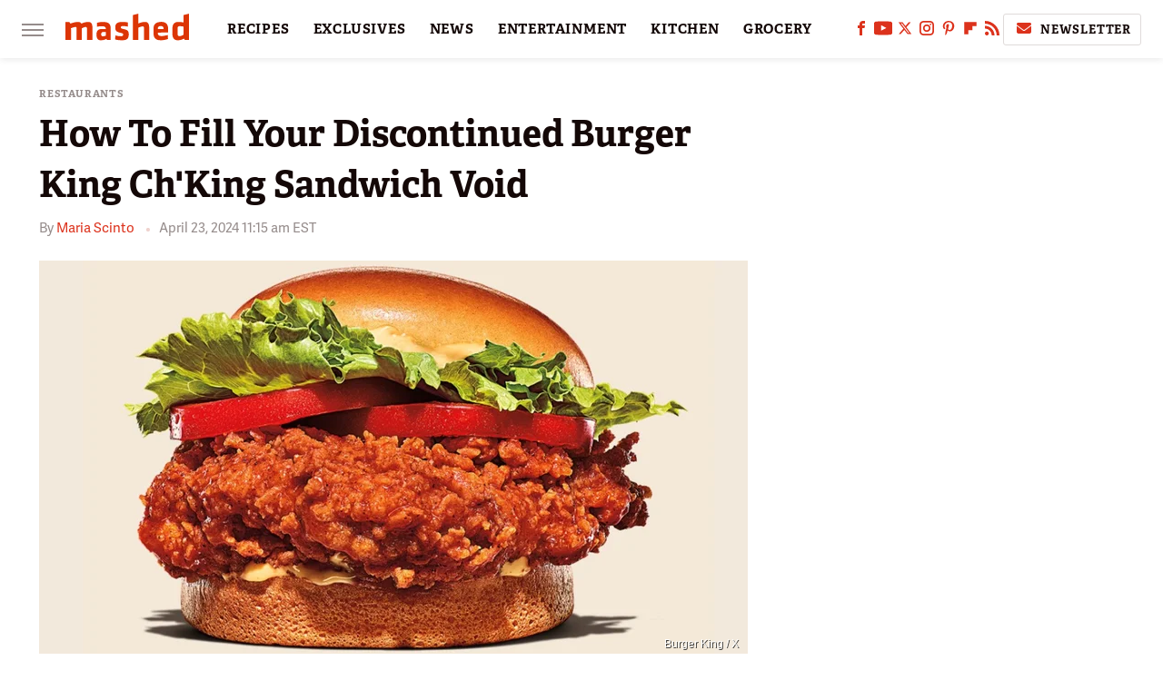

--- FILE ---
content_type: text/html; charset=UTF-8
request_url: https://www.mashed.com/1564494/alternative-burger-king-discontinued-chking-sandwich/
body_size: 20299
content:
<!DOCTYPE html>
<html xmlns="http://www.w3.org/1999/xhtml" lang="en-US">
<head>
            
        <!-- START email detection/removal script -->
        <script>
            !function(){"use strict";function e(e){const t=e.match(/((?=([a-z0-9._!#$%+^&*()[\]<>-]+))@[a-z0-9._-]+\.[a-z0-9._-]+)/gi);return t?t[0]:""}function t(t){return e(a(t.toLowerCase()))}function a(e){return e.replace(/\s/g,"")}async function n(e){const t={sha256Hash:"",sha1Hash:""};if(!("msCrypto"in window)&&"https:"===location.protocol&&"crypto"in window&&"TextEncoder"in window){const a=(new TextEncoder).encode(e),[n,c]=await Promise.all([s("SHA-256",a),s("SHA-1",a)]);t.sha256Hash=n,t.sha1Hash=c}return t}async function s(e,t){const a=await crypto.subtle.digest(e,t);return Array.from(new Uint8Array(a)).map(e=>("00"+e.toString(16)).slice(-2)).join("")}function c(e){let t=!0;return Object.keys(e).forEach(a=>{0===e[a].length&&(t=!1)}),t}function i(e,t,a){e.splice(t,1);const n="?"+e.join("&")+a.hash;history.replaceState(null,"",n)}var o={checkEmail:e,validateEmail:t,trimInput:a,hashEmail:n,hasHashes:c,removeEmailAndReplaceHistory:i,detectEmails:async function(){const e=new URL(window.location.href),a=Array.from(e.searchParams.entries()).map(e=>`=`);let s,o;const r=["adt_eih","sh_kit"];if(a.forEach((e,t)=>{const a=decodeURIComponent(e),[n,c]=a.split("=");if("adt_ei"===n&&(s={value:c,index:t,emsrc:"url"}),r.includes(n)){o={value:c,index:t,emsrc:"sh_kit"===n?"urlhck":"urlh"}}}),s)t(s.value)&&n(s.value).then(e=>{if(c(e)){const t={value:e,created:Date.now()};localStorage.setItem("adt_ei",JSON.stringify(t)),localStorage.setItem("adt_emsrc",s.emsrc)}});else if(o){const e={value:{sha256Hash:o.value,sha1Hash:""},created:Date.now()};localStorage.setItem("adt_ei",JSON.stringify(e)),localStorage.setItem("adt_emsrc",o.emsrc)}s&&i(a,s.index,e),o&&i(a,o.index,e)},cb:"adthrive"};const{detectEmails:r,cb:l}=o;r()}();
        </script>
        <!-- END email detection/removal script -->
        <!-- AdThrive Head Tag Manual -->
        <script data-no-optimize="1" data-cfasync="false">
            (function(w, d) {
                w.adthrive = w.adthrive || {};
                w.adthrive.cmd = w.
                    adthrive.cmd || [];
                w.adthrive.plugin = 'adthrive-ads-manual';
                w.adthrive.host = 'ads.adthrive.com';var s = d.createElement('script');
                s.async = true;
                s.referrerpolicy='no-referrer-when-downgrade';
                s.src = 'https://' + w.adthrive.host + '/sites/6806bd2b8512ca488c4ce126/ads.min.js?referrer=' + w.encodeURIComponent(w.location.href) + '&cb=' + (Math.floor(Math.random() * 100) + 1);
                var n = d.getElementsByTagName('script')[0];
                n.parentNode.insertBefore(s, n);
            })(window, document);
        </script>
        <!-- End of AdThrive Head Tag -->            <link rel="preload" href="/wp-content/themes/unified/css/article.mashed.min.css?design=3&v=1761058487" as="style"><link rel="preload" href="https://www.mashed.com/img/gallery/how-to-fill-your-discontinued-burger-king-chking-sandwich-void/intro-1713379444.sm.webp" as="image">
<link class="preloadFont" rel="preload" href="https://www.mashed.com/font/adelle-sans-bold.woff2" as="font" crossorigin>
<link class="preloadFont" rel="preload" href="https://www.mashed.com/font/adelle-sans-regular.woff2" as="font" crossorigin>
<link class="preloadFont" rel="preload" href="https://www.mashed.com/font/adelle-bold.woff2" as="font" crossorigin>

        <link rel="stylesheet" type="text/css" href="/wp-content/themes/unified/css/article.mashed.min.css?design=3&v=1761058487" />
        <meta http-equiv="Content-Type" content="text/html; charset=utf8" />
        <meta name="viewport" content="width=device-width, initial-scale=1.0">
        <meta http-equiv="Content-Security-Policy" content="block-all-mixed-content" />
        <meta http-equiv="X-UA-Compatible" content="IE=10" />
        
        
                <meta name="robots" content="max-image-preview:large">
        <meta name="thumbnail" content="https://www.mashed.com/img/gallery/how-to-fill-your-discontinued-burger-king-chking-sandwich-void/l-intro-1713379444.jpg">
        <title>How To Fill Your Discontinued Burger King Ch'King Sandwich Void</title>
        <meta name='description' content="Did you hate saying goodbye to Burger King&#39;s Ch&#39;King? If so, you can find tasty ways to make your royal pain go away instead of pining for the past." />
        <meta property="mrf:tags" content="Content Type:;Primary Category:Restaurants;Category:Tips;Category:Restaurants;Headline Approver:Trevor Lowry;Trello Board:;Pitcher:Mike Nied;Important Topic:False" />
        
                <meta property="og:site_name" content="Mashed" />
        <meta property="og:title" content="How To Fill Your Discontinued Burger King Ch'King Sandwich Void - Mashed">
        <meta property="og:image" content="https://www.mashed.com/img/gallery/how-to-fill-your-discontinued-burger-king-chking-sandwich-void/l-intro-1713379444.jpg" />
        <meta property="og:description" content="Did you hate saying goodbye to Burger King&#39;s Ch&#39;King? If so, you can find tasty ways to make your royal pain go away instead of pining for the past.">
        <meta property="og:type" content="article">
        <meta property="og:url" content="https://www.mashed.com/1564494/alternative-burger-king-discontinued-chking-sandwich/">
                <meta name="twitter:title" content="How To Fill Your Discontinued Burger King Ch'King Sandwich Void - Mashed">
        <meta name="twitter:description" content="Did you hate saying goodbye to Burger King&#39;s Ch&#39;King? If so, you can find tasty ways to make your royal pain go away instead of pining for the past.">
        <meta name="twitter:site" content="@MashedHQ">
        <meta name="twitter:card" content="summary_large_image">
        <meta name="twitter:image" content="https://www.mashed.com/img/gallery/how-to-fill-your-discontinued-burger-king-chking-sandwich-void/l-intro-1713379444.jpg">
            <meta property="article:published_time" content="2024-04-23T15:15:00+00:00" />
    <meta property="article:modified_time" content="2024-04-23T15:15:00+00:00" />
    <meta property="article:author" content="Maria Scinto" />
        
        <link rel="shortcut icon" href="https://www.mashed.com/img/mashed-favicon-448x448.png">
        <link rel="icon" href="https://www.mashed.com/img/mashed-favicon-448x448.png">
        <link rel="canonical" href="https://www.mashed.com/1564494/alternative-burger-king-discontinued-chking-sandwich/"/>
        <link rel="alternate" type="application/rss+xml" title="Restaurants - Mashed" href="https://www.mashed.com/category/restaurants/feed/" />

        
        <script type="application/ld+json">{"@context":"http:\/\/schema.org","@type":"Article","mainEntityOfPage":{"@type":"WebPage","@id":"https:\/\/www.mashed.com\/1564494\/alternative-burger-king-discontinued-chking-sandwich\/","url":"https:\/\/www.mashed.com\/1564494\/alternative-burger-king-discontinued-chking-sandwich\/","breadcrumb":{"@type":"BreadcrumbList","itemListElement":[{"@type":"ListItem","position":1,"item":{"@id":"https:\/\/www.mashed.com\/category\/restaurants\/","name":"Restaurants"}}]}},"isAccessibleForFree":true,"headline":"How To Fill Your Discontinued Burger King Ch'King Sandwich Void","image":{"@type":"ImageObject","url":"https:\/\/www.mashed.com\/img\/gallery\/how-to-fill-your-discontinued-burger-king-chking-sandwich-void\/l-intro-1713379444.jpg","height":898,"width":1600},"datePublished":"2024-04-23T15:15:00+00:00","dateModified":"2024-04-23T15:15:00+00:00","author":[{"@type":"Person","name":"Maria Scinto","description":"Maria has a background as a librarian that gives her the research skills necessary to dig up obscure food facts, but she began writing on the side as a broke single mom nearly 20 years ago. She's written for print publications including two DC-area weekly newspapers, the Montgomery Journal and the Fairfax Times, as well as Northern Virginia Magazine where a piece she wrote on area child care centers was awarded a Virginia Press Association first place prize for personal service writing.","url":"https:\/\/www.mashed.com\/author\/mariascinto\/","knowsAbout":["Food History","Themed Cookbooks","Cooking\/Food Shopping on a Budget"],"alumniOf":{"@type":"Organization","name":"University of Denver"},"sameAs":["https:\/\/www.linkedin.com\/in\/yourvirtuallibrarian\/","https:\/\/www.muckrack.com\/maria-scinto"]}],"publisher":{"@type":"Organization","address":{"@type":"PostalAddress","streetAddress":"11787 Lantern Road #201","addressLocality":"Fishers","addressRegion":"IN","postalCode":"46038","addressCountry":"US"},"contactPoint":{"@type":"ContactPoint","telephone":"(908) 514-8038","contactType":"customer support","email":"staff@mashed.com"},"publishingPrinciples":"https:\/\/www.mashed.com\/policies\/","@id":"https:\/\/www.mashed.com\/","name":"Mashed","url":"https:\/\/www.mashed.com\/","logo":{"@type":"ImageObject","url":"https:\/\/www.mashed.com\/img\/mashed-meta-image-1280x720.png","caption":"Mashed Logo"},"description":"The latest news on grocery chains, celebrity chefs, and fast food - plus reviews, cooking tips and advice, recipes, and more.","sameAs":["https:\/\/www.facebook.com\/MashedFood","https:\/\/www.youtube.com\/c\/MashedFood","https:\/\/twitter.com\/MashedHQ","https:\/\/www.instagram.com\/mashedfood","https:\/\/www.pinterest.com\/mashedfood","https:\/\/flipboard.com\/@Mashed","https:\/\/subscribe.mashed.com\/newsletter"]},"description":"Did you hate saying goodbye to Burger King&#39;s Ch&#39;King? If so, you can find tasty ways to make your royal pain go away instead of pining for the past."}</script>
                </head>
<body>
<div id="wrapper">
    <div class="page-wrap">
        <header id="header" class="">
            <div class="nav-drop">
                <div class="jcf-scrollable">
                    <div class="aside-holder">
                                    <nav id="aside-nav">
                <div class="nav-top">
                    <div class="logo">
                        <a href="/" class="logo-holder">
                            <img src="https://www.mashed.com/img/mashed_logo_color_2.svg" alt="Mashed" width="136" height="34">
                        </a>
                        <a href="#" class="nav-opener close"></a>
                    </div>
                </div>
                            <div class="search-bar">
                <input type="search" class="search-box-nav" placeholder="Search recipes">
                <a href="/search" class="search-button search-button-nav"><svg><use xlink:href="#search"></use></svg></a>
            </div>
                <ul class="main-nav"><li class="navlink navlink-recipes"><a href="/category/recipes/">RECIPES</a><input type="checkbox" id="subnav-button-recipes"><label for="subnav-button-recipes"></label><ul class="main-nav"><li class="subnavlink navlink-course"><a href="/category/course/">Course</a></li><li class="subnavlink navlink-dish-type"><a href="/category/dish-type/">Dish Type</a></li><li class="subnavlink navlink-main-ingredients"><a href="/category/main-ingredients/">Main Ingredients</a></li><li class="subnavlink navlink-drink-recipes"><a href="/category/drink-recipes/">Drink Recipes</a></li><li class="subnavlink navlink-baking-recipes"><a href="/category/baking-recipes/">Baking Recipes</a></li><li class="subnavlink navlink-dietary-considerations"><a href="/category/dietary-considerations/">Dietary Considerations</a></li><li class="subnavlink navlink-preparation"><a href="/category/preparation/">Preparation</a></li><li class="subnavlink navlink-cuisine"><a href="/category/cuisine/">Cuisine</a></li><li class="subnavlink navlink-copycat-recipes"><a href="/category/copycat-recipes/">Copycat Recipes</a></li><li class="subnavlink navlink-tiktok-and-trending-recipes"><a href="/category/tiktok-and-trending-recipes/">Tiktok and Trending Recipes</a></li></ul></li><li class="navlink navlink-exclusives"><a href="/category/exclusives/">EXCLUSIVES</a><input type="checkbox" id="subnav-button-exclusives"><label for="subnav-button-exclusives"></label><ul class="main-nav"><li class="subnavlink navlink-exclusives-interviews"><a href="/category/exclusives-interviews/">Interviews</a></li><li class="subnavlink navlink-opinion"><a href="/category/opinion/">Opinion</a></li><li class="subnavlink navlink-exclusives-reviews"><a href="/category/exclusives-reviews/">Reviews</a></li></ul></li><li class="navlink navlink-news"><a href="/category/news/">NEWS</a></li><li class="navlink navlink-entertainment"><a href="/category/entertainment/">ENTERTAINMENT</a><input type="checkbox" id="subnav-button-entertainment"><label for="subnav-button-entertainment"></label><ul class="main-nav"><li class="subnavlink navlink-celebs"><a href="/category/celebs/">Celebs</a></li><li class="subnavlink navlink-tv-and-movies"><a href="/category/tv-and-movies/">TV and Movies</a></li></ul></li><li class="navlink navlink-kitchen"><a href="/category/kitchen/">KITCHEN</a><input type="checkbox" id="subnav-button-kitchen"><label for="subnav-button-kitchen"></label><ul class="main-nav"><li class="subnavlink navlink-tips-cooking"><a href="/category/tips-cooking/">Tips</a></li><li class="subnavlink navlink-how-to"><a href="/category/how-to/">How-To</a></li><li class="subnavlink navlink-kitchen-tools"><a href="/category/kitchen-tools/">Kitchen Tools</a></li><li class="subnavlink navlink-storage-and-preservation"><a href="/category/storage-and-preservation/">Storage and Preservation</a></li><li class="subnavlink navlink-cleaning-cooking"><a href="/category/cleaning-cooking/">Cleaning</a></li><li class="subnavlink navlink-grilling-and-smoking"><a href="/category/grilling-and-smoking/">Grilling and Smoking</a></li><li class="subnavlink navlink-baking"><a href="/category/baking/">Baking</a></li><li class="subnavlink navlink-cooking"><a href="/category/cooking/">Cooking</a></li><li class="subnavlink navlink-cookbooks"><a href="/category/cookbooks/">Cookbooks</a></li><li class="subnavlink navlink-beverages"><a href="/category/beverages/">Beverages</a></li></ul></li><li class="navlink navlink-grocery"><a href="/category/grocery/">GROCERY</a><input type="checkbox" id="subnav-button-grocery"><label for="subnav-button-grocery"></label><ul class="main-nav"><li class="subnavlink navlink-shopping-tips"><a href="/category/shopping-tips/">Shopping Tips</a></li><li class="subnavlink navlink-stores-and-chains"><a href="/category/stores-and-chains/">Stores and Chains</a></li><li class="subnavlink navlink-gas-stations"><a href="/category/gas-stations/">Gas Stations</a></li></ul></li><li class="navlink navlink-restaurants"><a href="/category/restaurants/">RESTAURANTS</a><input type="checkbox" id="subnav-button-restaurants"><label for="subnav-button-restaurants"></label><ul class="main-nav"><li class="subnavlink navlink-fast-food"><a href="/category/fast-food/">Fast Food</a></li><li class="subnavlink navlink-casual-dining"><a href="/category/casual-dining/">Casual Dining</a></li><li class="subnavlink navlink-pizzerias"><a href="/category/pizzerias/">Pizzerias</a></li><li class="subnavlink navlink-coffee-shops"><a href="/category/coffee-shops/">Coffee Shops</a></li></ul></li><li class="navlink navlink-facts"><a href="/category/facts/">FACTS</a></li><li class="navlink navlink-holidays"><a href="/category/holidays/">HOLIDAYS</a><input type="checkbox" id="subnav-button-holidays"><label for="subnav-button-holidays"></label><ul class="main-nav"><li class="subnavlink navlink-christmas"><a href="/category/christmas/">Christmas</a></li><li class="subnavlink navlink-new-years"><a href="/category/new-years/">New Year's</a></li><li class="subnavlink navlink-easter"><a href="/category/easter/">Easter</a></li><li class="subnavlink navlink-passover"><a href="/category/passover/">Passover</a></li><li class="subnavlink navlink-thanksgiving"><a href="/category/thanksgiving/">Thanksgiving</a></li><li class="subnavlink navlink-halloween"><a href="/category/halloween/">Halloween</a></li><li class="subnavlink navlink-st-patricks-day"><a href="/category/st-patricks-day/">St. Patrick's Day</a></li><li class="subnavlink navlink-valentines-day"><a href="/category/valentines-day/">Valentine's Day</a></li><li class="subnavlink navlink-mothers-day"><a href="/category/mothers-day/">Mother's Day</a></li></ul></li><li class="navlink navlink-features"><a href="/category/features/">FEATURES</a></li></ul>        <ul class="social-buttons">
            <li><a href="http://www.facebook.com/MashedFood" target="_blank" title="Facebook" aria-label="Facebook"><svg class="icon"><use xlink:href="#facebook"></use></svg></a></li><li><a href="https://www.youtube.com/c/MashedFood" target="_blank" title="YouTube" aria-label="YouTube"><svg class="icon"><use xlink:href="#youtube"></use></svg></a></li><li><a href="https://twitter.com/MashedHQ" target="_blank" title="Twitter" aria-label="Twitter"><svg class="icon"><use xlink:href="#twitter"></use></svg></a></li><li><a href="https://www.instagram.com/mashedfood" target="_blank" title="Instagram" aria-label="Instagram"><svg class="icon"><use xlink:href="#instagram"></use></svg></a></li><li><a href="https://www.pinterest.com/mashedfood" target="_blank" title="Pinterest" aria-label="Pinterest"><svg class="icon"><use xlink:href="#pinterest"></use></svg></a></li><li><a href="https://flipboard.com/@Mashed" target="_blank" title="Flipboard" aria-label="Flipboard"><svg class="icon"><use xlink:href="#flipboard"></use></svg></a></li><li><a href="/feed/" target="_blank" title="RSS" aria-label="RSS"><svg class="icon"><use xlink:href="#rss"></use></svg></a></li>
            
            <li class="menu-btn newsletter-btn"><a href="https://subscribe.mashed.com/newsletter?utm_source=mashed&utm_medium=side-nav" target="_blank" title="Newsletter" aria-label="Newsletter"><svg class="icon"><use xlink:href="#revue"></use></svg>Newsletter</a></li>
        </ul>            <ul class="info-links">
                <li class="info-link first-info-link"><a href="/about/">About</a></li>
                <li class="info-link"><a href="/policies/">Editorial Policies</a></li>
                
                <li class="info-link"><a href="/our-experts/">Our Experts</a></li>
                <li class="info-link"><a href="https://www.static.com/mashed-privacy-policy" target="_blank">Privacy Policy</a></a>
                <li class="info-link"><a href="https://www.static.com/terms" target="_blank">Terms of Use</a></li>
            </ul>
            </nav>                        <div class="nav-bottom">
                            <span class="copyright-info">&copy; 2026                                <a href="https://www.static.com/" target="_blank">Static Media</a>. All Rights Reserved
                            </span>
                        </div>
                    </div>
                </div>
            </div>
            <div id="bg"></div>
         
            <div id="header-container">
                <div id="hamburger-holder">
                    <div class="hamburger nav-opener"></div>
                </div>

                    <div id="logo" class="top-nav-standard">
        <a href="/"><img src="https://www.mashed.com/img/mashed_logo_color_2.svg" alt="Mashed" width="136" height="34"></a>
    </div>
                <div id="logo-icon" class="top-nav-scrolled">
                    <a href="/" >
                        <img src="https://www.mashed.com/img/mashed_icon_color.svg" alt="Mashed" width="34" height="23">                    </a>
                </div>

                <div id="top-nav-title" class="top-nav-scrolled">How To Fill Your Discontinued Burger King Ch'King Sandwich Void</div>

                            <div id="top-nav" class="top-nav-standard">
                <nav id="top-nav-holder">
                    
                    <a href="/category/recipes/" class="navlink-recipes">RECIPES</a>
<a href="/category/exclusives/" class="navlink-exclusives">EXCLUSIVES</a>
<a href="/category/news/" class="navlink-news">NEWS</a>
<a href="/category/entertainment/" class="navlink-entertainment">ENTERTAINMENT</a>
<a href="/category/kitchen/" class="navlink-kitchen">KITCHEN</a>
<a href="/category/grocery/" class="navlink-grocery">GROCERY</a>
<a href="/category/restaurants/" class="navlink-restaurants">RESTAURANTS</a>
<a href="/category/facts/" class="navlink-facts">FACTS</a>
<a href="/category/holidays/" class="navlink-holidays">HOLIDAYS</a>
<a href="/category/features/" class="navlink-features">FEATURES</a>

                </nav>
            </div>                <svg width="0" height="0" class="hidden">
            <symbol version="1.1" xmlns="http://www.w3.org/2000/svg" viewBox="0 0 16 16" id="rss">
    <path d="M2.13 11.733c-1.175 0-2.13 0.958-2.13 2.126 0 1.174 0.955 2.122 2.13 2.122 1.179 0 2.133-0.948 2.133-2.122-0-1.168-0.954-2.126-2.133-2.126zM0.002 5.436v3.067c1.997 0 3.874 0.781 5.288 2.196 1.412 1.411 2.192 3.297 2.192 5.302h3.080c-0-5.825-4.739-10.564-10.56-10.564zM0.006 0v3.068c7.122 0 12.918 5.802 12.918 12.932h3.076c0-8.82-7.176-16-15.994-16z"></path>
</symbol>
        <symbol xmlns="http://www.w3.org/2000/svg" viewBox="0 0 512 512" id="twitter">
    <path d="M389.2 48h70.6L305.6 224.2 487 464H345L233.7 318.6 106.5 464H35.8L200.7 275.5 26.8 48H172.4L272.9 180.9 389.2 48zM364.4 421.8h39.1L151.1 88h-42L364.4 421.8z"></path>
</symbol>
        <symbol xmlns="http://www.w3.org/2000/svg" viewBox="0 0 32 32" id="facebook">
    <path d="M19 6h5V0h-5c-3.86 0-7 3.14-7 7v3H8v6h4v16h6V16h5l1-6h-6V7c0-.542.458-1 1-1z"></path>
</symbol>
        <symbol xmlns="http://www.w3.org/2000/svg" viewBox="0 0 14 14" id="flipboard">
    <path d="m 6.9999999,0.99982 5.9993001,0 0,1.99835 0,1.99357 -1.993367,0 -1.9980673,0 -0.014998,1.99357 -0.01,1.99835 -1.9980669,0.01 -1.9933674,0.0146 -0.014998,1.99835 -0.01,1.99357 -1.9834686,0 -1.9836686,0 0,-6.00006 0,-5.99994 5.9992001,0 z"></path>
</symbol>
        <symbol viewBox="0 0 24 24" xmlns="http://www.w3.org/2000/svg" id="instagram">
    <path d="M17.3183118,0.0772036939 C18.5358869,0.132773211 19.3775594,0.311686093 20.156489,0.614412318 C20.9357539,0.917263935 21.5259307,1.30117806 22.1124276,1.88767349 C22.6988355,2.47414659 23.0827129,3.06422396 23.3856819,3.84361655 C23.688357,4.62263666 23.8672302,5.46418415 23.9227984,6.68172489 C23.9916356,8.19170553 24,8.72394829 24,11.9999742 C24,15.2760524 23.9916355,15.808302 23.9227954,17.3182896 C23.8672306,18.5358038 23.6883589,19.3773584 23.3855877,20.1566258 C23.0826716,20.9358162 22.6987642,21.5259396 22.1124276,22.1122749 C21.5259871,22.6987804 20.9357958,23.0827198 20.1563742,23.3856323 C19.3772192,23.6883583 18.5357324,23.8672318 17.3183209,23.9227442 C15.8086874,23.9916325 15.2765626,24 12,24 C8.72343739,24 8.19131258,23.9916325 6.68172382,23.9227463 C5.46426077,23.8672314 4.62270711,23.6883498 3.84342369,23.3855738 C3.0641689,23.0827004 2.47399369,22.6987612 1.88762592,22.1123283 C1.30117312,21.525877 0.91721975,20.9357071 0.614318116,20.1563835 C0.311643016,19.3773633 0.132769821,18.5358159 0.0772038909,17.3183251 C0.0083529426,15.8092887 0,15.2774634 0,11.9999742 C0,8.7225328 0.00835296697,8.19071076 0.0772047368,6.68165632 C0.132769821,5.46418415 0.311643016,4.62263666 0.614362729,3.84350174 C0.91719061,3.06430165 1.30113536,2.4741608 1.88757245,1.88772514 C2.47399369,1.30123879 3.0641689,0.917299613 3.84345255,0.614414972 C4.62236201,0.311696581 5.46409415,0.132773979 6.68163888,0.0772035898 C8.19074867,0.00835221992 8.72252573,0 12,0 C15.2774788,0 15.8092594,0.00835235053 17.3183118,0.0772036939 Z M12,2.66666667 C8.75959504,2.66666667 8.26400713,2.67445049 6.80319929,2.74109814 C5.87614637,2.78341009 5.31952221,2.90172878 4.80947575,3.09995521 C4.37397765,3.26922052 4.09725505,3.44924273 3.77324172,3.77329203 C3.44916209,4.09737087 3.26913181,4.37408574 3.09996253,4.80937168 C2.90169965,5.31965737 2.78340891,5.87618164 2.74109927,6.80321713 C2.67445122,8.26397158 2.66666667,8.75960374 2.66666667,11.9999742 C2.66666667,15.2403924 2.67445121,15.7360281 2.74109842,17.1967643 C2.78340891,18.1238184 2.90169965,18.6803426 3.09990404,19.1904778 C3.26914133,19.6259017 3.44919889,19.9026659 3.77329519,20.2267614 C4.09725505,20.5507573 4.37397765,20.7307795 4.80932525,20.8999863 C5.31971515,21.0982887 5.87621193,21.2165784 6.80323907,21.2588497 C8.26460439,21.3255353 8.76051223,21.3333333 12,21.3333333 C15.2394878,21.3333333 15.7353956,21.3255353 17.1968056,21.2588476 C18.123775,21.216579 18.6802056,21.0982995 19.1905083,20.9000309 C19.6260288,20.7307713 19.9027426,20.5507596 20.2267583,20.226708 C20.5507492,19.9027179 20.7308046,19.6259456 20.9000375,19.1906283 C21.0983009,18.6803412 21.2165908,18.1238118 21.2588986,17.196779 C21.3255376,15.7350718 21.3333333,15.2390126 21.3333333,11.9999742 C21.3333333,8.76098665 21.3255376,8.26493375 21.2589016,6.80323567 C21.2165911,5.87618164 21.0983004,5.31965737 20.9001178,4.80957831 C20.7308131,4.37403932 20.550774,4.09729207 20.2267583,3.77324038 C19.9027658,3.44924868 19.6260264,3.26922777 19.1905015,3.09996643 C18.6803988,2.90171817 18.1238378,2.78341062 17.1967608,2.74109868 C15.7359966,2.67445057 15.2404012,2.66666667 12,2.66666667 Z M12,18.2222222 C8.56356156,18.2222222 5.77777778,15.4364384 5.77777778,12 C5.77777778,8.56356156 8.56356156,5.77777778 12,5.77777778 C15.4364384,5.77777778 18.2222222,8.56356156 18.2222222,12 C18.2222222,15.4364384 15.4364384,18.2222222 12,18.2222222 Z M12,15.5555556 C13.9636791,15.5555556 15.5555556,13.9636791 15.5555556,12 C15.5555556,10.0363209 13.9636791,8.44444444 12,8.44444444 C10.0363209,8.44444444 8.44444444,10.0363209 8.44444444,12 C8.44444444,13.9636791 10.0363209,15.5555556 12,15.5555556 Z M18.2222222,7.11111111 C17.4858426,7.11111111 16.8888889,6.51415744 16.8888889,5.77777778 C16.8888889,5.04139811 17.4858426,4.44444444 18.2222222,4.44444444 C18.9586019,4.44444444 19.5555556,5.04139811 19.5555556,5.77777778 C19.5555556,6.51415744 18.9586019,7.11111111 18.2222222,7.11111111 Z"/>
</symbol>
         <symbol xmlns="http://www.w3.org/2000/svg" viewBox="0 0 448 512" id="linkedin">
    <path d="M100.3 448H7.4V148.9h92.9zM53.8 108.1C24.1 108.1 0 83.5 0 53.8a53.8 53.8 0 0 1 107.6 0c0 29.7-24.1 54.3-53.8 54.3zM447.9 448h-92.7V302.4c0-34.7-.7-79.2-48.3-79.2-48.3 0-55.7 37.7-55.7 76.7V448h-92.8V148.9h89.1v40.8h1.3c12.4-23.5 42.7-48.3 87.9-48.3 94 0 111.3 61.9 111.3 142.3V448z"/>
</symbol>
        <symbol xmlns="http://www.w3.org/2000/svg" viewBox="0 0 240.1 113.49" id="muckrack">
    <path class="b" d="M223.2,73.59c11.2-7.6,16.8-20.3,16.9-33.3C240.1,20.39,226.8.09,199.4.09c-8.35-.1-18.27-.1-28.14-.07-9.86.02-19.66.07-27.76.07v113.4h29.6v-35h17l17.1,35h30.6l.8-5-18.7-33.4c2.5-.8,3.3-1.5,3.3-1.5ZM199,54.29h-25.8v-29.7h25.8c8.4,0,12.3,7.4,12.3,14.6s-4.1,15.1-12.3,15.1Z"/><polygon class="b" points="0 .14 10.9 .14 64.5 49.24 117.9 .14 129.3 .14 129.3 113.34 99.7 113.34 99.7 54.24 66.1 83.74 62.7 83.74 29.6 54.24 29.6 113.34 0 113.34 0 .14"/>
</symbol>
        <symbol xmlns="http://www.w3.org/2000/svg" viewBox="7 2 2 12" id="youtube">
    <path d="M15.841 4.8c0 0-0.156-1.103-0.637-1.587-0.609-0.637-1.291-0.641-1.603-0.678-2.237-0.163-5.597-0.163-5.597-0.163h-0.006c0 0-3.359 0-5.597 0.163-0.313 0.038-0.994 0.041-1.603 0.678-0.481 0.484-0.634 1.587-0.634 1.587s-0.159 1.294-0.159 2.591v1.213c0 1.294 0.159 2.591 0.159 2.591s0.156 1.103 0.634 1.588c0.609 0.637 1.409 0.616 1.766 0.684 1.281 0.122 5.441 0.159 5.441 0.159s3.363-0.006 5.6-0.166c0.313-0.037 0.994-0.041 1.603-0.678 0.481-0.484 0.637-1.588 0.637-1.588s0.159-1.294 0.159-2.591v-1.213c-0.003-1.294-0.162-2.591-0.162-2.591zM6.347 10.075v-4.497l4.322 2.256-4.322 2.241z"></path>
</symbol>
        <symbol xmlns="http://www.w3.org/2000/svg" viewBox="0 0 512 512" id="pinterest">
    <g>
    <path d="M220.646,338.475C207.223,408.825,190.842,476.269,142.3,511.5
            c-14.996-106.33,21.994-186.188,39.173-270.971c-29.293-49.292,3.518-148.498,65.285-124.059
            c76.001,30.066-65.809,183.279,29.38,202.417c99.405,19.974,139.989-172.476,78.359-235.054
            C265.434-6.539,95.253,81.775,116.175,211.161c5.09,31.626,37.765,41.22,13.062,84.884c-57.001-12.65-74.005-57.6-71.822-117.533
            c3.53-98.108,88.141-166.787,173.024-176.293c107.34-12.014,208.081,39.398,221.991,140.376
            c15.67,113.978-48.442,237.412-163.23,228.529C258.085,368.704,245.023,353.283,220.646,338.475z">
    </path>
    </g>
</symbol>
        <symbol xmlns="http://www.w3.org/2000/svg" viewBox="0 0 32 32" id="tiktok">
    <path d="M 22.472559,-3.8146973e-6 C 23.000559,4.5408962 25.535059,7.2481962 29.941559,7.5361962 v 5.1073998 c -2.5536,0.2496 -4.7905,-0.5856 -7.3922,-2.1601 v 9.5523 c 0,12.1348 -13.2292004,15.927 -18.5478004,7.2291 -3.4177,-5.597 -1.3248,-15.4181 9.6387004,-15.8117 v 5.3857 c -0.8352,0.1344 -1.728,0.3456 -2.5441,0.6241 -2.4384004,0.8256 -3.8209004,2.3712 -3.4369004,5.0977 0.7392,5.2226 10.3204004,6.7682 9.5235004,-3.4369 V 0.00959619 h 5.2898 z" />
</symbol>
        <symbol xmlns="http://www.w3.org/2000/svg" viewBox="0 0 32 32" id="twitch">
    <path d="M3 0l-3 5v23h8v4h4l4-4h5l9-9v-19h-27zM26 17l-5 5h-5l-4 4v-4h-6v-18h20v13z"></path><path d="M19 8h3v8h-3v-8z"></path><path d="M13 8h3v8h-3v-8z"></path>
</symbol>
        <symbol xmlns="http://www.w3.org/2000/svg" viewBox="0 0 512.016 512.016" id="snapchat" >
    <g>
        <g>
            <path d="M500.459,375.368c-64.521-10.633-93.918-75.887-97.058-83.294c-0.06-0.145-0.307-0.666-0.375-0.819
                c-3.234-6.571-4.036-11.904-2.347-15.838c3.388-8.013,17.741-12.553,26.931-15.462c2.586-0.836,5.009-1.604,6.938-2.372
                c18.586-7.339,27.913-16.717,27.716-27.895c-0.179-8.866-7.134-17.007-17.434-20.651c-3.55-1.485-7.774-2.295-11.887-2.295
                c-2.842,0-7.066,0.401-11.102,2.287c-7.868,3.678-14.865,5.658-20.156,5.888c-2.355-0.094-4.139-0.486-5.427-0.922
                c0.162-2.79,0.35-5.658,0.529-8.585l0.094-1.493c2.193-34.807,4.915-78.123-6.673-104.081
                c-34.27-76.834-106.999-82.807-128.478-82.807l-10.018,0.094c-21.436,0-94.029,5.965-128.265,82.756
                c-11.614,26.018-8.866,69.316-6.664,104.115c0.213,3.422,0.427,6.758,0.614,10.01c-1.468,0.503-3.584,0.947-6.46,0.947
                c-6.161,0-13.542-1.997-21.931-5.922c-12.126-5.683-34.295,1.911-37.291,17.647c-1.63,8.516,1.801,20.796,27.383,30.908
                c1.988,0.785,4.489,1.587,7.561,2.56c8.576,2.722,22.929,7.27,26.325,15.266c1.681,3.951,0.879,9.284-2.662,16.512
                c-1.263,2.944-31.65,72.124-98.765,83.174c-6.963,1.143-11.93,7.322-11.537,14.353c0.111,1.954,0.563,3.917,1.399,5.897
                c5.641,13.193,27.119,22.349,67.55,28.766c0.887,2.295,1.92,7.006,2.509,9.737c0.853,3.9,1.749,7.927,2.97,12.1
                c1.229,4.224,4.881,11.307,15.445,11.307c3.575,0,7.714-0.811,12.211-1.681c6.468-1.271,15.309-2.995,26.274-2.995
                c6.084,0,12.416,0.546,18.825,1.604c12.092,2.005,22.699,9.506,35.004,18.202c18.116,12.809,34.586,22.605,67.524,22.605
                c0.87,0,1.732-0.026,2.577-0.085c1.22,0.06,2.449,0.085,3.695,0.085c28.851,0,54.246-7.62,75.494-22.63
                c11.742-8.311,22.835-16.162,34.935-18.176c6.426-1.058,12.766-1.604,18.85-1.604c10.513,0,18.901,1.348,26.385,2.816
                c5.06,0.998,9.02,1.476,12.672,1.476c7.373,0,12.8-4.053,14.874-11.127c1.195-4.113,2.091-8.021,2.961-12.015
                c0.461-2.125,1.57-7.211,2.509-9.66c39.851-6.34,60.203-15.138,65.835-28.297c0.845-1.894,1.34-3.9,1.476-6.033
                C512.372,382.707,507.422,376.529,500.459,375.368z"/>
        </g>
    </g>
</symbol>
        <symbol xmlns="http://www.w3.org/2000/svg" viewBox="0 0 192 192" id="threads">
    <path d="M141.537 88.9883C140.71 88.5919 139.87 88.2104 139.019 87.8451C137.537 60.5382 122.616 44.905 97.5619 44.745C97.4484 44.7443 97.3355 44.7443 97.222 44.7443C82.2364 44.7443 69.7731 51.1409 62.102 62.7807L75.881 72.2328C81.6116 63.5383 90.6052 61.6848 97.2286 61.6848C97.3051 61.6848 97.3819 61.6848 97.4576 61.6855C105.707 61.7381 111.932 64.1366 115.961 68.814C118.893 72.2193 120.854 76.925 121.825 82.8638C114.511 81.6207 106.601 81.2385 98.145 81.7233C74.3247 83.0954 59.0111 96.9879 60.0396 116.292C60.5615 126.084 65.4397 134.508 73.775 140.011C80.8224 144.663 89.899 146.938 99.3323 146.423C111.79 145.74 121.563 140.987 128.381 132.296C133.559 125.696 136.834 117.143 138.28 106.366C144.217 109.949 148.617 114.664 151.047 120.332C155.179 129.967 155.42 145.8 142.501 158.708C131.182 170.016 117.576 174.908 97.0135 175.059C74.2042 174.89 56.9538 167.575 45.7381 153.317C35.2355 139.966 29.8077 120.682 29.6052 96C29.8077 71.3178 35.2355 52.0336 45.7381 38.6827C56.9538 24.4249 74.2039 17.11 97.0132 16.9405C119.988 17.1113 137.539 24.4614 149.184 38.788C154.894 45.8136 159.199 54.6488 162.037 64.9503L178.184 60.6422C174.744 47.9622 169.331 37.0357 161.965 27.974C147.036 9.60668 125.202 0.195148 97.0695 0H96.9569C68.8816 0.19447 47.2921 9.6418 32.7883 28.0793C19.8819 44.4864 13.2244 67.3157 13.0007 95.9325L13 96L13.0007 96.0675C13.2244 124.684 19.8819 147.514 32.7883 163.921C47.2921 182.358 68.8816 191.806 96.9569 192H97.0695C122.03 191.827 139.624 185.292 154.118 170.811C173.081 151.866 172.51 128.119 166.26 113.541C161.776 103.087 153.227 94.5962 141.537 88.9883ZM98.4405 129.507C88.0005 130.095 77.1544 125.409 76.6196 115.372C76.2232 107.93 81.9158 99.626 99.0812 98.6368C101.047 98.5234 102.976 98.468 104.871 98.468C111.106 98.468 116.939 99.0737 122.242 100.233C120.264 124.935 108.662 128.946 98.4405 129.507Z" />
</symbol>
        <symbol xmlns="http://www.w3.org/2000/svg" viewBox="0 0 512 512" id="bluesky">
    <path d="M111.8 62.2C170.2 105.9 233 194.7 256 242.4c23-47.6 85.8-136.4 144.2-180.2c42.1-31.6 110.3-56 110.3 21.8c0 15.5-8.9 130.5-14.1 149.2C478.2 298 412 314.6 353.1 304.5c102.9 17.5 129.1 75.5 72.5 133.5c-107.4 110.2-154.3-27.6-166.3-62.9l0 0c-1.7-4.9-2.6-7.8-3.3-7.8s-1.6 3-3.3 7.8l0 0c-12 35.3-59 173.1-166.3 62.9c-56.5-58-30.4-116 72.5-133.5C100 314.6 33.8 298 15.7 233.1C10.4 214.4 1.5 99.4 1.5 83.9c0-77.8 68.2-53.4 110.3-21.8z"/>
</symbol>
        <symbol xmlns="http://www.w3.org/2000/svg" viewBox="0 0 618 478" id="google">
    <path d="M617.84 456.59C617.82 467.86 608.68 477 597.41 477.02H20.43C9.16 477 0.02 467.86 0 456.59V20.43C0.02 9.16 9.16 0.02 20.43 0H597.41C608.68 0.02 617.82 9.16 617.84 20.43V456.59ZM516.79 342.6V302.74C516.79 301.26 515.59 300.06 514.11 300.06H335.02V345.46H514.11C515.61 345.44 516.82 344.2 516.79 342.7C516.79 342.67 516.79 342.64 516.79 342.6ZM544.02 256.35V216.31C544.04 214.83 542.86 213.61 541.38 213.59C541.37 213.59 541.35 213.59 541.34 213.59H335.02V258.99H541.34C542.79 259.02 543.99 257.86 544.02 256.41C544.02 256.36 544.02 256.32 544.02 256.27V256.36V256.35ZM516.79 170.1V129.88C516.79 128.4 515.59 127.2 514.11 127.2H335.02V172.6H514.11C515.56 172.58 516.74 171.42 516.79 169.97V170.11V170.1ZM180.59 218.08V258.93H239.6C234.74 283.9 212.77 302.01 180.59 302.01C144.24 300.72 115.81 270.2 117.11 233.84C118.34 199.3 146.05 171.59 180.59 170.36C196.12 170.1 211.13 175.97 222.35 186.7L253.49 155.6C233.78 137.06 207.65 126.88 180.59 127.18C120.42 127.18 71.64 175.96 71.64 236.13C71.64 296.3 120.42 345.08 180.59 345.08C240.76 345.08 285 300.82 285 238.49C284.96 231.59 284.39 224.69 283.27 217.88L180.59 218.06V218.08Z"/>
</symbol>
        <symbol id="website" viewBox="0 0 17 17" xmlns="http://www.w3.org/2000/svg">
    <path fill-rule="evenodd" clip-rule="evenodd" d="M1.91041 1.47245C3.56879 -0.185927 6.25755 -0.185927 7.91592 1.47245L10.9186 4.47521C12.577 6.13361 12.577 8.82231 10.9186 10.4807C10.5041 10.8954 9.83185 10.8954 9.41728 10.4807C9.00271 10.0661 9.00271 9.39389 9.41728 8.97932C10.2465 8.15019 10.2465 6.80573 9.41728 5.97659L6.41454 2.97383C5.58535 2.14465 4.24097 2.14465 3.41178 2.97383C2.58261 3.80302 2.58261 5.1474 3.41178 5.97659L4.16248 6.72728C4.57708 7.14185 4.57707 7.81407 4.16248 8.22864C3.74789 8.64321 3.07569 8.64321 2.6611 8.22864L1.91041 7.47796C0.252031 5.81959 0.252031 3.13083 1.91041 1.47245ZM7.91592 5.9766C8.33049 6.39116 8.33049 7.06339 7.91592 7.47796C7.08678 8.3072 7.08678 9.65155 7.91592 10.4807L10.9186 13.4835C11.7479 14.3127 13.0922 14.3127 13.9215 13.4835C14.7506 12.6543 14.7506 11.3099 13.9215 10.4807L13.1708 9.73C12.7561 9.31544 12.7561 8.64321 13.1708 8.22864C13.5854 7.81407 14.2575 7.81407 14.6722 8.22864L15.4228 8.97932C17.0812 10.6377 17.0812 13.3265 15.4228 14.9849C13.7645 16.6433 11.0757 16.6433 9.41728 14.9849L6.41455 11.9822C4.75618 10.3238 4.75618 7.63498 6.41455 5.9766C6.82912 5.562 7.50135 5.562 7.91592 5.9766Z"/>
</symbol>
            <symbol xmlns="http://www.w3.org/2000/svg" viewBox="0 0 512 512" id="revue">
        <path d="M48 64C21.5 64 0 85.5 0 112c0 15.1 7.1 29.3 19.2 38.4L236.8 313.6c11.4 8.5 27 8.5 38.4 0L492.8 150.4c12.1-9.1 19.2-23.3 19.2-38.4c0-26.5-21.5-48-48-48H48zM0 176V384c0 35.3 28.7 64 64 64H448c35.3 0 64-28.7 64-64V176L294.4 339.2c-22.8 17.1-54 17.1-76.8 0L0 176z"/>
    </symbol>
        
        
        
        <symbol xmlns="http://www.w3.org/2000/svg" viewBox="0 0 16 16" id="advertise">
            <g clip-path="url(#clip0_1911_5435)">
            <path fill-rule="evenodd" clip-rule="evenodd" d="M12 1.40497L2.26973 4.27073L0 2.34144V12.6558L2.26967 10.7271L3.84476 11.191V14.1933C3.84529 15.229 4.55813 16.067 5.43904 16.0676H9.23405C9.67247 16.0682 10.0745 15.8571 10.3609 15.5183C10.6488 15.1814 10.8284 14.709 10.8278 14.1932V13.2478L12 13.593V1.40497ZM5.09306 14.5997C5.00434 14.4935 4.95039 14.3537 4.94986 14.1932V11.5168L9.72281 12.9219V14.1932C9.72227 14.3537 9.66885 14.4935 9.5796 14.5997C9.48985 14.7047 9.37052 14.7676 9.23409 14.7676H5.4391C5.30214 14.7676 5.18281 14.7047 5.09306 14.5997Z" />
            <path d="M13 1.11045L17 -0.067627V15.0654L13 13.8875V1.11045Z" />
            </g>
            <defs>
            <clipPath id="clip0_1911_5435">
            <rect width="16" height="16" fill="white"/>
            </clipPath>
            </defs>
        </symbol>            <symbol xmlns="http://www.w3.org/2000/svg" viewBox="0 0 512 512" id="search">
                <path d="M416 208c0 45.9-14.9 88.3-40 122.7L502.6 457.4c12.5 12.5 12.5 32.8 0 45.3s-32.8 12.5-45.3 0L330.7 376c-34.4 25.2-76.8 40-122.7 40C93.1 416 0 322.9 0 208S93.1 0 208 0S416 93.1 416 208zM208 352a144 144 0 1 0 0-288 144 144 0 1 0 0 288z"/>
            </symbol>
    
</svg>                    <nav id="social-nav-holder" class="top-nav-standard">
        <ul class="social-buttons">
            <li><a href="http://www.facebook.com/MashedFood" target="_blank" title="Facebook" aria-label="Facebook"><svg class="icon"><use xlink:href="#facebook"></use></svg></a></li><li><a href="https://www.youtube.com/c/MashedFood" target="_blank" title="YouTube" aria-label="YouTube"><svg class="icon"><use xlink:href="#youtube"></use></svg></a></li><li><a href="https://twitter.com/MashedHQ" target="_blank" title="Twitter" aria-label="Twitter"><svg class="icon"><use xlink:href="#twitter"></use></svg></a></li><li><a href="https://www.instagram.com/mashedfood" target="_blank" title="Instagram" aria-label="Instagram"><svg class="icon"><use xlink:href="#instagram"></use></svg></a></li><li><a href="https://www.pinterest.com/mashedfood" target="_blank" title="Pinterest" aria-label="Pinterest"><svg class="icon"><use xlink:href="#pinterest"></use></svg></a></li><li><a href="https://flipboard.com/@Mashed" target="_blank" title="Flipboard" aria-label="Flipboard"><svg class="icon"><use xlink:href="#flipboard"></use></svg></a></li><li><a href="/feed/" target="_blank" title="RSS" aria-label="RSS"><svg class="icon"><use xlink:href="#rss"></use></svg></a></li>
            
            <li class="menu-btn newsletter-btn"><a href="https://subscribe.mashed.com/newsletter?utm_source=mashed&utm_medium=top-nav" target="_blank" title="Newsletter" aria-label="Newsletter"><svg class="icon"><use xlink:href="#revue"></use></svg>Newsletter</a></li>
        </ul>
    </nav>
                                <div id="top-nav-share" class="top-nav-scrolled"></div>
	                        </div>
            <div id="is-tablet"></div>
            <div id="is-mobile"></div>
        </header>
<main id="main" role="main" class="infinite gallery" data-post-type="articles">
    <div class="holder">
        <div id="content" class="article">
            

            <article class="news-post">
    
    
    <ul class="breadcrumbs"><li>
<a href="/category/restaurants/">Restaurants</a> </li></ul>
                <div class="news-article">
                <h1 class="title-gallery" data-post-id="1564494" id="title-gallery" data-author="Maria Scinto" data-category="restaurants" data-content_type="" data-mod_date="2024-04-23" data-layout="Infinite" data-post_id="1564494" data-pub_date="2024-04-23" data-day="Tuesday" data-dayhour="Tuesday-11AM" data-pubhour="11AM" data-num_slides="5" data-num_words="1100" data-pitcher="Mike Nied" data-trello_board="">How To Fill Your Discontinued Burger King Ch'King Sandwich Void</h1>
            </div>

    
                <div class="news-article">
                
                                <div class="byline-container">
                    <div class="byline-text-wrap">
                        <span class="byline-by">By</span> <a href="/author/mariascinto/" class="byline-author">Maria Scinto</a>
                        
                        <span class="byline-slash"></span>
                        <span class="byline-timestamp">
                            <time datetime="2024-04-23T15:15:00+00:00">April 23, 2024 11:15 am EST</time></span>
                        
                    </div>
                    
                </div>
                                <div class="slide-key image-holder gallery-image-holder credit-image-wrap lead-image-holder" data-post-url="https://www.mashed.com/1564494/alternative-burger-king-discontinued-chking-sandwich/" data-post-title="How To Fill Your Discontinued Burger King Ch'King Sandwich Void" data-slide-num="0" data-post-id="1564494">
                                             <picture id="pd3ef7ccce93ae307775f2cf83092ce19">
                                                    <source media="(min-width: 429px)" srcset="https://www.mashed.com/img/gallery/how-to-fill-your-discontinued-burger-king-chking-sandwich-void/intro-1713379444.webp" type="image/webp">
                            <source media="(max-width: 428px)" srcset="https://www.mashed.com/img/gallery/how-to-fill-your-discontinued-burger-king-chking-sandwich-void/intro-1713379444.sm.webp" type="image/webp">
                        <img class="gallery-image " src="https://www.mashed.com/img/gallery/how-to-fill-your-discontinued-burger-king-chking-sandwich-void/intro-1713379444.jpg" data-slide-url="https://www.mashed.com/1564494/alternative-burger-king-discontinued-chking-sandwich/" data-post-id="1564494" data-slide-num="0" data-slide-title="How To Fill Your Discontinued Burger King Ch'King Sandwich Void: " width="780" height="438" alt="Burger King Spicy Ch'King">
                    </source></source></picture>
                    <a class="gallery-image-credit" href="https://twitter.com/bklouisvillerd/status/1421155909997322241/photo/1" target="_blank">Burger King / X</a>
                    </div>
				            <div class="columns-holder ">
                
                        <div class="raptive-video-player"></div>
                <p>The <a href="https://www.mashed.com/162808/chick-fil-a-and-popeyes-are-officially-in-a-chicken-sandwich-twitter-war/" target="_blank">fast food Chicken Sandwich Wars</a> officially kicked off in the pre-pandemic summer of 2019, but Burger King was late to enter the fray. The chain didn't fire its heavy artillery for another two years, but during its all-too-brief existence, some chicken sandwich lovers claimed that <a href="https://www.mashed.com/415098/everything-you-need-to-know-about-burger-kings-new-chking-sandwich/" target="_blank">Burger King's Ch'King</a> was one of the best that fast food had to offer. Alas, behind the scenes, trouble was brewing right from the get-go. <a href="https://www.thrillist.com/news/nation/best-fast-food-fried-chicken-sandwiches-ranked" target="_blank">Burger King employees absolutely hated making the labor-intensive Ch'King</a>, and by the following year it was <a href="https://www.mashed.com/977702/burger-king-is-discontinuing-a-classic-and-fans-are-furious/" target="_blank">discontinued, making some fans furious</a>.</p>
<p>The Ch'King, like many other fast food chicken sandwiches, consisted of breaded chicken fried up and plopped on a potato bun with mayonnaise and pickles. Lettuce and tomato were considered an upgrade that made it Deluxe, while you could also get a Ch'king coated with a spicy glaze. So what, exactly, set it apart from the numerous other fast food fried chicken sandwiches on the market? Nothing specific, but anecdotal evidence indicates that some found it crisper, juicier, and overall more adjective-worthy than sandwiches from Popeye's or Chick-fil-A. Still, chicken quality is a very subjective thing, and while the Ch'King itself may be long gone, numerous similar sandwiches are tasty enough to help you get over the loss.</p>

            </div>
            </div>

            <div class="news-article">
                
                <h2 class="">Make do with another of Burger King's offerings</h2>
                                <div class="slide-key image-holder gallery-image-holder credit-image-wrap " data-post-url="https://www.mashed.com/1564494/alternative-burger-king-discontinued-chking-sandwich/" data-post-title="How To Fill Your Discontinued Burger King Ch'King Sandwich Void" data-slide-num="1" data-post-id="1564494">
                                             <picture id="p43233db4e81a431b6fc1542ee3ac759d">
                                                    <source media="(min-width: 429px)" srcset="https://www.mashed.com/img/gallery/how-to-fill-your-discontinued-burger-king-chking-sandwich-void/make-do-with-another-of-burger-kings-offerings-1713305042.webp" type="image/webp">
                            <source media="(max-width: 428px)" srcset="https://www.mashed.com/img/gallery/how-to-fill-your-discontinued-burger-king-chking-sandwich-void/make-do-with-another-of-burger-kings-offerings-1713305042.sm.webp" type="image/webp">
                        <img class="gallery-image " src="https://www.mashed.com/img/gallery/how-to-fill-your-discontinued-burger-king-chking-sandwich-void/make-do-with-another-of-burger-kings-offerings-1713305042.jpg" data-slide-url="https://www.mashed.com/1564494/alternative-burger-king-discontinued-chking-sandwich/" data-post-id="1564494" data-slide-num="1" data-slide-title="How To Fill Your Discontinued Burger King Ch'King Sandwich Void: Make do with another of Burger King's offerings" width="780" height="438" alt="Burger King Royal Crispy sandwich">
                    </source></source></picture>
                    <a class="gallery-image-credit" href="https://www.facebook.com/burgerking/photos/pb.100064820523092.-2207520000/7143456905667584/?type=3" target="_blank">Burger King / Facebook</a>
                    </div>
				            <div class="columns-holder ">
                <p>Just because Burger King stopped making the Ch'King doesn't mean it's out of the premium chicken sandwich game. While the <a href="https://www.mashed.com/863614/why-burger-kings-newest-chicken-sandwiches-might-be-hard-for-you-to-get/" target="_blank">Royal Crispy chicken sandwiches that replaced the Ch'King were playing hard to get at first</a>, they have since been added to the nationwide menu. While the chicken filets in these sandwiches may not be hand-breaded and seem to be slightly thinner than those used in the Ch'King, the upside is that you don't have to order a "Deluxe" version to get lettuce and tomato on your sandwich. They also come with the creamy <a href="https://www.mashed.com/1377389/what-makes-burger-king-royal-sauce-special/" target="_blank">Royal sauce</a> that some have described as tasting vaguely Caesar salad-like. Your mileage may vary, but some people think the Royal Crispy sandwich is more flavorful than the Ch'King.</p>
<p>If you like a little variety in your chickwiches, the Royal Crispy line has another advantage over the Ch'King — the key word here is "line" since there isn't just one sandwich; there are currently three. The standard one is as described above, while the spicy option is coated with what Burger King's menu refers to as "triple pepper spicy glaze." Finally, there is a bacon and Swiss cheese-topped Royal Crispy. From time to time, Burger King has also been known to expand the Royal Crispy range. In 2022, for example, the chain offered an Italian-style sandwich flavored with marinara and mozzarella.</p>

            </div>
            </div>

            <div class="news-article">
                
                <h2 class="">Try a different fast food chicken sandwich</h2>
                                <div class="slide-key image-holder gallery-image-holder credit-image-wrap " data-post-url="https://www.mashed.com/1564494/alternative-burger-king-discontinued-chking-sandwich/" data-post-title="How To Fill Your Discontinued Burger King Ch'King Sandwich Void" data-slide-num="2" data-post-id="1564494">
                                             <picture id="pe61a6df71aa4620a3428486c7397a7a7">
                                                    <source media="(min-width: 429px)" srcset="https://www.mashed.com/img/gallery/how-to-fill-your-discontinued-burger-king-chking-sandwich-void/try-a-different-fast-food-chicken-sandwich-1713305042.webp" type="image/webp">
                            <source media="(max-width: 428px)" srcset="https://www.mashed.com/img/gallery/how-to-fill-your-discontinued-burger-king-chking-sandwich-void/try-a-different-fast-food-chicken-sandwich-1713305042.sm.webp" type="image/webp">
                        <img class="gallery-image " src="https://www.mashed.com/img/gallery/how-to-fill-your-discontinued-burger-king-chking-sandwich-void/try-a-different-fast-food-chicken-sandwich-1713305042.jpg" data-slide-url="https://www.mashed.com/1564494/alternative-burger-king-discontinued-chking-sandwich/" data-post-id="1564494" data-slide-num="2" data-slide-title="How To Fill Your Discontinued Burger King Ch'King Sandwich Void: Try a different fast food chicken sandwich" width="780" height="438" alt="Popeyes chicken sandwich">
                    </source></source></picture>
                    <span class="gallery-image-credit">Scott Olson/Getty Images</span>
                    </div>
				            <div class="columns-holder ">
                <p>If you want a similar sandwich to the Ch'King, your best bet may be Popeyes. Some reviewers feel that the two are (or were) near-clones, with the breading on the Popeyes one being perhaps just a tad less crunchy. Still, as Burger King and Popeyes are both owned by the same parent corporation (Restaurant Brands International), it stands to reason that the sandwiches would be similar.</p>
<p>Popeyes, however, could be said to have been copying Chick-fil-A, since by the time the former got into the sandwich game, the latter had been dishing up pickle-topped chicken on brioche buns for more than five decades. Tomayto, tomahto — some people think <a href="https://www.mashed.com/1210960/popeyes-vs-chick-fil-a-who-makes-a-better-chicken-sandwich/" target="_blank">Popeyes makes the better chicken sandwich</a>, some prefer CFA, but we'd advise trying them both since they're running neck and neck (and a chicken's neck is pretty skinny).</p>
<p>Of course, Popeyes and Chick-fil-A aren't the only game in town (or may not be, at least, depending on where you live). The <a href="https://www.mashed.com/1438863/mashed-bros-chicken-sandwich-ranking/" target="_blank">Mashed Bros (yes, relation) ranked 21 different fast food chicken sandwiches</a> using criteria such as how many meat fibers they can see in the chicken filets. Right up at the top of their list are CityBird and Church's, while the best of the best — and <a href="https://www.mashed.com/1437739/mashed-bros-chicken-sandwich-best-raising-canes/" target="_blank">winner of the very first "Mashelin" award</a> — is Raising Cane's. Each of these sandwiches might make you forget all about the Ch'King, or at least wish it well as it pursues other opportunities.</p>

            </div>
            </div>

            <div class="news-article">
                
                <h2 class="">Explore non-chain fried chicken sandwiches</h2>
                                <div class="slide-key image-holder gallery-image-holder credit-image-wrap " data-post-url="https://www.mashed.com/1564494/alternative-burger-king-discontinued-chking-sandwich/" data-post-title="How To Fill Your Discontinued Burger King Ch'King Sandwich Void" data-slide-num="3" data-post-id="1564494">
                                             <picture id="pf118f87e51dcb0a9752a10ec1b6f5ad8">
                                                    <source media="(min-width: 429px)" srcset="https://www.mashed.com/img/gallery/how-to-fill-your-discontinued-burger-king-chking-sandwich-void/explore-non-chain-fried-chicken-sandwiches-1713305042.webp" type="image/webp">
                            <source media="(max-width: 428px)" srcset="https://www.mashed.com/img/gallery/how-to-fill-your-discontinued-burger-king-chking-sandwich-void/explore-non-chain-fried-chicken-sandwiches-1713305042.sm.webp" type="image/webp">
                        <img class="gallery-image " src="https://www.mashed.com/img/gallery/how-to-fill-your-discontinued-burger-king-chking-sandwich-void/explore-non-chain-fried-chicken-sandwiches-1713305042.jpg" data-slide-url="https://www.mashed.com/1564494/alternative-burger-king-discontinued-chking-sandwich/" data-post-id="1564494" data-slide-num="3" data-slide-title="How To Fill Your Discontinued Burger King Ch'King Sandwich Void: Explore non-chain fried chicken sandwiches" width="780" height="438" alt="fried chicken sandwich on bun">
                    </source></source></picture>
                    <a class="gallery-image-credit" href="https://www.facebook.com/SylvainNola/photos/chick-syl-vain-sandwich-killing-the-brunch-and-dinner-game-branglo/972025049618393/?paipv=0&amp;eav=AfZz92gin4SVcO1gSVZ5nFLmOruqHApV5qTAH2mI01M3bcYiMypqA53jkyZ2YrSMtd4&amp;_rdr" target="_blank">Sylvain / Facebook</a>
                    </div>
				            <div class="columns-holder ">
                <p>While fast food restaurants may have popularized the fried chicken sandwich, they're not the only ones to come up with the idea of putting a slab of fried chicken between two buns. Some of the <a href="https://www.mashed.com/764568/the-absolute-best-chicken-sandwiches-in-the-u-s/" target="_blank">absolute best chicken sandwiches you'll find in the U.S.</a> come from independent restaurants, which makes sense as mom-and-pop shops have more time to devote to the hand-breading and other time-consuming processes that led to the Ch'King's demise.</p>
<p>While we can't possibly cover all of the indie restaurants offering an upgraded version of this fast food favorite, there are a few standouts worthy of mention. Northbound Smokehouse Brewpub in Minneapolis offers a beer-battered "Northern fried chicken" sandwich that one <a href="https://www.tripadvisor.com/ShowUserReviews-g43323-d3525263-r197549785-Northbound_Smokehouse_and_Brewpub-Minneapolis_Minnesota.html" target="_blank">TripAdvisor</a> user raves is the "best chicken sandwich ever!" It comes complete with pickles, lettuce, and tomato, but unlike the Ch'King, is topped with honey mustard instead of mayo. In New Orleans, the high-end eatery Sylvain serves up a "Chick-syl-vain" sandwich at both brunch and dinner that features a hefty hunk of meat fried to a deep golden brown and topped with house-made hot sauce and pickles. Another <a href="https://www.tripadvisor.com/ShowUserReviews-g60864-d1979267-r355689313-Sylvain-New_Orleans_Louisiana.html" target="_blank">TripAdvisor</a> reviewer finds the sandwich worthy of four exclamation points, enthusing "Don't miss it!!!!"</p>

            </div>
            </div>

            <div class="news-article">
                
                <h2 class="">Make a copycat Ch'King</h2>
                                <div class="slide-key image-holder gallery-image-holder credit-image-wrap " data-post-url="https://www.mashed.com/1564494/alternative-burger-king-discontinued-chking-sandwich/" data-post-title="How To Fill Your Discontinued Burger King Ch'King Sandwich Void" data-slide-num="4" data-post-id="1564494">
                                             <picture id="pf614106615f1d14a172f64fe1bff258d">
                                                    <source media="(min-width: 429px)" srcset="https://www.mashed.com/img/gallery/how-to-fill-your-discontinued-burger-king-chking-sandwich-void/make-a-copycat-chking-1713305042.webp" type="image/webp">
                            <source media="(max-width: 428px)" srcset="https://www.mashed.com/img/gallery/how-to-fill-your-discontinued-burger-king-chking-sandwich-void/make-a-copycat-chking-1713305042.sm.webp" type="image/webp">
                        <img class="gallery-image " src="https://www.mashed.com/img/gallery/how-to-fill-your-discontinued-burger-king-chking-sandwich-void/make-a-copycat-chking-1713305042.jpg" loading="lazy" data-slide-url="https://www.mashed.com/1564494/alternative-burger-king-discontinued-chking-sandwich/" data-post-id="1564494" data-slide-num="4" data-slide-title="How To Fill Your Discontinued Burger King Ch'King Sandwich Void: Make a copycat Ch'King" width="780" height="438" alt="homemade fried chicken sandwich">
                    </source></source></picture>
                    <span class="gallery-image-credit">Angela Latimer/Mashed</span>
                    </div>
				            <div class="columns-holder ">
                <p>If you really want to duplicate the Ch'King as best you can, though, you know what they say — if you want something done right, you've got to do it yourself. After all, the best way to ensure that your chicken sandwich is hand-breaded as advertised is to bread it with your very own hands. While our own <a href="https://www.mashed.com/405068/copycat-burger-king-spicy-crispy-chicken-sandwich-recipe/" target="_blank">Burger King chicken sandwich recipe</a> is meant as a copycat of the spicy Royal Crispy, with a few tweaks you can use it to whip up a fair approximation of the Ch'King as well.</p>
<p>Unless you are trying to duplicate the spicy version of the Ch'King, you can simply omit the hot sauce and cayenne, then proceed to fry the chicken as the recipe directs. The other necessary changes come at the sandwich assembly stage — for one thing, try to use a potato bun instead of any old hamburger bun. For another, you can skip the lettuce and tomato unless you want to pretend you paid for the "Deluxe" upgrade. Keep the mayo, for sure, but whatever you do, don't forget to throw on a few slices of dill pickle. Add a side of <a href="https://www.mashed.com/246412/heres-how-you-can-make-burger-king-onion-rings-at-home/" target="_blank">BK-style onion rings (we have a copycat recipe for these, too)</a> and enjoy your trip in the Wayback machine to those halcyon days of 2021.</p>

            </div>
            </div>

    
</article>                        
            <div class="under-art" data-post-url="https://www.mashed.com/1564494/alternative-burger-king-discontinued-chking-sandwich/" data-post-title="How To Fill Your Discontinued Burger King Ch'King Sandwich Void"> 
                <h2 class="section-header">Recommended</h2>
                <input type="hidden" class="next-article-url" value="https://www.mashed.com/139678/ranking-fast-food-fried-chicken-sandwiches-from-worst-to-first/"/>
                                <div class="zergnet-widget" id="zergnet-widget-43727" data-lazyload="2000" data-no-snippet>
                    <div class="loading-more">
    <svg xmlns="http://www.w3.org/2000/svg" xmlns:xlink="http://www.w3.org/1999/xlink" style="margin: auto; background: rgb(255, 255, 255, 0); display: block; shape-rendering: auto;" width="40px" height="40px" viewBox="0 0 100 100" preserveAspectRatio="xMidYMid">
    <g transform="translate(80,50)">
    <g transform="rotate(0)">
    <circle cx="0" cy="0" r="6" fill="#ff9a1b" fill-opacity="1">
    <animateTransform attributeName="transform" type="scale" begin="-0.7s" values="1.5 1.5;1 1" keyTimes="0;1" dur="0.8s" repeatCount="indefinite"></animateTransform>
    <animate attributeName="fill-opacity" keyTimes="0;1" dur="0.8s" repeatCount="indefinite" values="1;0" begin="-0.7s"></animate>
    </circle>
    </g>
    </g><g transform="translate(71.21320343559643,71.21320343559643)">
    <g transform="rotate(45)">
    <circle cx="0" cy="0" r="6" fill="#ff9a1b" fill-opacity="0.875">
    <animateTransform attributeName="transform" type="scale" begin="-0.6s" values="1.5 1.5;1 1" keyTimes="0;1" dur="0.8s" repeatCount="indefinite"></animateTransform>
    <animate attributeName="fill-opacity" keyTimes="0;1" dur="0.8s" repeatCount="indefinite" values="1;0" begin="-0.6s"></animate>
    </circle>
    </g>
    </g><g transform="translate(50,80)">
    <g transform="rotate(90)">
    <circle cx="0" cy="0" r="6" fill="#ff9a1b" fill-opacity="0.75">
    <animateTransform attributeName="transform" type="scale" begin="-0.5s" values="1.5 1.5;1 1" keyTimes="0;1" dur="0.8s" repeatCount="indefinite"></animateTransform>
    <animate attributeName="fill-opacity" keyTimes="0;1" dur="0.8s" repeatCount="indefinite" values="1;0" begin="-0.5s"></animate>
    </circle>
    </g>
    </g><g transform="translate(28.786796564403577,71.21320343559643)">
    <g transform="rotate(135)">
    <circle cx="0" cy="0" r="6" fill="#ff9a1b" fill-opacity="0.625">
    <animateTransform attributeName="transform" type="scale" begin="-0.4s" values="1.5 1.5;1 1" keyTimes="0;1" dur="0.8s" repeatCount="indefinite"></animateTransform>
    <animate attributeName="fill-opacity" keyTimes="0;1" dur="0.8s" repeatCount="indefinite" values="1;0" begin="-0.4s"></animate>
    </circle>
    </g>
    </g><g transform="translate(20,50.00000000000001)">
    <g transform="rotate(180)">
    <circle cx="0" cy="0" r="6" fill="#ff9a1b" fill-opacity="0.5">
    <animateTransform attributeName="transform" type="scale" begin="-0.3s" values="1.5 1.5;1 1" keyTimes="0;1" dur="0.8s" repeatCount="indefinite"></animateTransform>
    <animate attributeName="fill-opacity" keyTimes="0;1" dur="0.8s" repeatCount="indefinite" values="1;0" begin="-0.3s"></animate>
    </circle>
    </g>
    </g><g transform="translate(28.78679656440357,28.786796564403577)">
    <g transform="rotate(225)">
    <circle cx="0" cy="0" r="6" fill="#ff9a1b" fill-opacity="0.375">
    <animateTransform attributeName="transform" type="scale" begin="-0.2s" values="1.5 1.5;1 1" keyTimes="0;1" dur="0.8s" repeatCount="indefinite"></animateTransform>
    <animate attributeName="fill-opacity" keyTimes="0;1" dur="0.8s" repeatCount="indefinite" values="1;0" begin="-0.2s"></animate>
    </circle>
    </g>
    </g><g transform="translate(49.99999999999999,20)">
    <g transform="rotate(270)">
    <circle cx="0" cy="0" r="6" fill="#ff9a1b" fill-opacity="0.25">
    <animateTransform attributeName="transform" type="scale" begin="-0.1s" values="1.5 1.5;1 1" keyTimes="0;1" dur="0.8s" repeatCount="indefinite"></animateTransform>
    <animate attributeName="fill-opacity" keyTimes="0;1" dur="0.8s" repeatCount="indefinite" values="1;0" begin="-0.1s"></animate>
    </circle>
    </g>
    </g><g transform="translate(71.21320343559643,28.78679656440357)">
    <g transform="rotate(315)">
    <circle cx="0" cy="0" r="6" fill="#ff9a1b" fill-opacity="0.125">
    <animateTransform attributeName="transform" type="scale" begin="0s" values="1.5 1.5;1 1" keyTimes="0;1" dur="0.8s" repeatCount="indefinite"></animateTransform>
    <animate attributeName="fill-opacity" keyTimes="0;1" dur="0.8s" repeatCount="indefinite" values="1;0" begin="0s"></animate>
    </circle>
    </g>
    </g>
    </svg>
</div>
                </div>
        	</div>
                            <script language="javascript" type="text/javascript">
                    setTimeout(function() {
                        var n = document.getElementById("#zergnet-widget-43727");
                        var h = false;
                        if ( n ) {
                            h = n.innerHTML;
                        }
                        if ( h ) {
                            return false;
                        }
                        var zergnet = document.createElement('script');
                        zergnet.type = 'text/javascript'; zergnet.async = true;
                        zergnet.src = '//www.zergnet.com/zerg.js?v=1&id=43727';
                        var znscr = document.getElementsByTagName('script')[0];
                        znscr.parentNode.insertBefore(zergnet, znscr);
                    }, 3500);
                </script>
                           <div id="div-ad-1x1a" class="google-ad-placeholder clear placeholder placeholder-1-1" data-ad-height="any" data-ad-width="any" data-ad-pos="1x1"></div>

        </div>
    </div>
    <div class="sidebar-container">
                <div id="floatingAd">
                    </div>
    </div>
    </main>

</div>
</div>

            
                        <script async src="https://www.googletagmanager.com/gtag/js?id=G-KKXN5GEYWD"></script>
    <script>
        window.LooperConfig = window.LooperConfig || {};
        window.dataLayer = window.dataLayer || [];
        function gtag(){dataLayer.push(arguments);} 
        gtag('js', new Date());
        window.LooperConfig.ga4tag = "G-KKXN5GEYWD";
        window.LooperConfig.ga4data = {"author":"Maria Scinto","category":"restaurants","content_type":"","mod_date":"2024-04-23","layout":"Infinite","post_id":1564494,"pub_date":"2024-04-23","day":"Tuesday","dayhour":"Tuesday-11AM","pubhour":"11AM","num_slides":5,"num_words":1100,"pitcher":"Mike Nied","trello_board":""};
        window.LooperConfig.categories = ["Tips","Restaurants"];
        window.LooperReady = function(){
            if ( typeof( window.LooperReadyInside ) !== 'undefined' ) {
                window.LooperReadyInside();
            }
            LooperConfig.params = false;
            try {
                LooperConfig.params = (new URL(document.location)).searchParams;
            } catch( e ) {
                //do nothing
            }
            
            var widgets = document.querySelectorAll(".zergnet-widget");
            var hasWidget = false;
            for ( i = 0; i < widgets.length; i++ ) {
                if ( !hasWidget && LoopGalObj.isVisible(widgets[i]) ) {
                    hasWidget = true;
                }
            }
            if (!hasWidget) {
                LooperConfig['ga4data']["ad_block"] = true;
            } else {
                LooperConfig['ga4data']["ad_block"] = false;
            }

            var validZSource = {"newsletter":"newsletter","flipboard":"flipboard","smartnews":"smartnews","smartnews_sponsored":"smartnews_sponsored","msnsyndicated":"msnsyndicated","newsbreakapp":"newsbreakapp","topbuzz":"topbuzz","zinf_abtest":"zinf_abtest","nexthighlights":"nexthighlights","fb":"fb","fb_ios":"fb_ios","fb_android":"fb_android","gemini":"gemini","facebook_organic":"facebook_organic","gdiscover_sponsored":"gdiscover_sponsored","googlenewsapp":"googlenewsapp","snapchat":"snapchat","dt_app":"dt_app","youtube":"youtube","opera":"opera","aol":"aol"};

            if (window.location.href.indexOf("zsource") !== -1) {
                var vars = {};
                var parts = window.location.href.replace(/[?&]+([^=&]+)=([^&]*)/gi, function (m, key, value) {
                    vars[key] = value.toLowerCase();
                });
                if (typeof( vars['zsource'] !== "undefined") && typeof( validZSource[vars['zsource']] ) !== "undefined") {
                    LooperConfig['zsource'] = validZSource[vars['zsource']];
                    document.cookie = "zsource=" + LooperConfig['zsource'] + "; path=/; max-age=600";
                }
            } else if (document.cookie.indexOf("zsource") !== -1) {
                var cookieval = document.cookie;
                var zsource = "";
                if (cookieval) {
                    var arr = cookieval.split(";");
                    if (arr.length) {
                        for (var i = 0; i < arr.length; i++) {
                            var keyval = arr[i].split("=");
                            if (keyval.length && keyval[0].indexOf("zsource") !== -1) {
                                zsource = keyval[1].trim();
                            }
                        }
                    }
                }
                if (typeof( validZSource[zsource] !== "undefined" )) {
                    LooperConfig['zsource'] = validZSource[zsource];
                }
            }

            if (typeof( LooperConfig['zsource'] ) !== "undefined") {
                LooperConfig['ga4data']["zsource"] = LooperConfig['zsource'];
            }

            // ga4 first view setup
            LooperConfig['ga4data']["first_view"] = false;
            var ga4CookieName = '_ga_KKXN5GEYWD' ;

            let decodedCookie = decodeURIComponent(document.cookie);
            let decodedCookieArray = decodedCookie.split(';').map((d) => d.trim()).filter((d) => d.substring(0, ga4CookieName.length) === ga4CookieName);
            var isGa4CookiePresent =  decodedCookieArray.length > 0;
            if(!isGa4CookiePresent) {
                LooperConfig['ga4data']["first_view"] = true;
            }
            LooperConfig['ga4data']['send_page_view'] = false;
            
            LooperConfig['ga4data']['view_type'] = Looper.viewType;
            LooperConfig['ga4data']['last_id'] = Looper.lastID;
            LooperConfig['ga4data']['last_url'] = Looper.lastURL;
            LooperConfig['ga4data']['infinite_position'] = 0;
            
            gtag("config", LooperConfig.ga4tag, LooperConfig.ga4data);
            gtag("event", "page_view");
        };
    </script>
                <script type="text/javascript" src="/wp-content/themes/unified/js/loopgal.min.js?v=1763058001"></script>
        <script>
        (function(){
                    var config = {};
        config['v3UI'] = true;
config['doHeaderHide'] = true;

            window.LoopGalObj = new LoopGal( config );
                    window.Looper = new LoopEs();
        if ( typeof( LooperReady ) !== "undefined" ){
            LooperReady();
        }
        })();
        </script>
        <script type="text/javascript" async src="https://btloader.com/tag?o=5698917485248512&upapi=true&domain=mashed.com"></script>

<script>!function(){"use strict";var e;e=document,function(){var t,n;function r(){var t=e.createElement("script");t.src="https://cafemedia-com.videoplayerhub.com/galleryplayer.js",e.head.appendChild(t)}function a(){var t=e.cookie.match("(^|[^;]+)\s*__adblocker\s*=\s*([^;]+)");return t&&t.pop()}function c(){clearInterval(n)}return{init:function(){var e;"true"===(t=a())?r():(e=0,n=setInterval((function(){100!==e&&"false" !== t || c(), "true" === t && (r(), c()), t = a(), e++}), 50))}}}().init()}();
</script>
        
        <script>
    (function(){
        !function(){"use strict";function e(e){var t=!(arguments.length>1&&void 0!==arguments[1])||arguments[1],c=document.createElement("script");c.src=e,t?c.type="module":(c.async=!0,c.type="text/javascript",c.setAttribute("nomodule",""));var n=document.getElementsByTagName("script")[0];n.parentNode.insertBefore(c,n)}!function(t,c){!function(t,c,n){var a,o,r;n.accountId=c,null!==(a=t.marfeel)&&void 0!==a||(t.marfeel={}),null!==(o=(r=t.marfeel).cmd)&&void 0!==o||(r.cmd=[]),t.marfeel.config=n;var i="https://sdk.mrf.io/statics";e("".concat(i,"/marfeel-sdk.js?id=").concat(c),!0),e("".concat(i,"/marfeel-sdk.es5.js?id=").concat(c),!1)}(t,c,arguments.length>2&&void 0!==arguments[2]?arguments[2]:{})}(window,3544,{} /*config*/)}();
     })();
</script>
        
    <script async id="ebx" src="https://applets.ebxcdn.com/ebx.js"></script>

            <script>
    window.LooperConfig = window.LooperConfig || {};
    window.LooperConfig.clip = {"readmore":{"text":"Read More: "},"followus":{"text":"Follow Us: ","enabled":0},"visitus":{"text":"Visit Us At: ","enabled":0}};
    
</script>
</body>
</html>

--- FILE ---
content_type: text/html
request_url: https://api.intentiq.com/profiles_engine/ProfilesEngineServlet?at=39&mi=10&dpi=936734067&pt=17&dpn=1&iiqidtype=2&iiqpcid=b99b16aa-4598-445f-8b46-37fae6e681bd&iiqpciddate=1768747102960&pcid=5b0cedd0-5ff1-4ca4-b24a-89c6edc33e4c&idtype=3&gdpr=0&japs=false&jaesc=0&jafc=0&jaensc=0&jsver=0.33&testGroup=A&source=pbjs&ABTestingConfigurationSource=group&abtg=A&vrref=https%3A%2F%2Fwww.mashed.com
body_size: 55
content:
{"abPercentage":97,"adt":1,"ct":2,"isOptedOut":false,"data":{"eids":[]},"dbsaved":"false","ls":true,"cttl":86400000,"abTestUuid":"g_f39373bd-97c1-4a7c-b717-7b08db06c5d9","tc":9,"sid":1335687093}

--- FILE ---
content_type: text/plain
request_url: https://rtb.openx.net/openrtbb/prebidjs
body_size: -221
content:
{"id":"60c26cdf-27ad-4dcd-8d6a-25b5cbee897f","nbr":0}

--- FILE ---
content_type: text/plain
request_url: https://rtb.openx.net/openrtbb/prebidjs
body_size: -83
content:
{"id":"7cd25058-67a3-4915-81e8-7657e799633a","nbr":0}